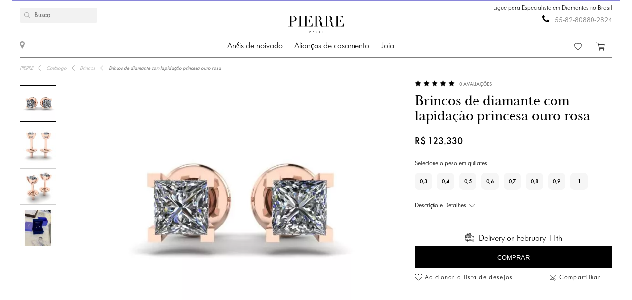

--- FILE ---
content_type: text/html; charset=utf-8
request_url: https://pierrejewellery.com.br/katalog/earrings/princess-cut-diamond-stud-earrings-1012r
body_size: 13485
content:
<!DOCTYPE html>
<html dir="ltr" lang="pt-BR">
<!--<![endif]-->
<head>
<meta charset="UTF-8" />
<meta name="viewport" content="width=device-width, initial-scale=1"/>
<meta http-equiv="X-UA-Compatible" content="IE=edge"/>
<meta name='wmail-verification' content='ecd4e3496110b4ecbb985aba3ff7d8c3'/>
<meta name="copyright" content="&copy; 2026 PIERRE" />

<link rel="alternate" href="https://pierrejewellery.com.br/katalog/earrings/princess-cut-diamond-stud-earrings-1012r" hreflang="x-default"/>


<meta name="robots" content="index, follow"/>
<meta name="yandex" content="index, follow"/>
<meta itemprop="url" content="https://pierrejewellery.com.br/katalog/earrings/princess-cut-diamond-stud-earrings-1012r">
<meta itemprop="image" content="https://pierrejewellery.com.br/image/cachewebp/catalog/002-EARRINGS/1012/1012R-550x550.webp">
<meta name="robots" content="noyaca">
<meta property="TWITTER:CARD" content="summary_large_image"/>
<meta property="TWITTER:DESCRIPTION" content="Brincos de diamante com lapidação princesa ouro rosa"/>
<meta property="TWITTER:IMAGE" content="https://pierrejewellery.com.br/image/cachewebp/catalog/002-EARRINGS/1012/1012R-550x550.webp" />

<title>Brincos de diamante com lapidação princesa ouro rosa | Modelo 1012R | PIERRE Jóias</title>
<base href="https://pierrejewellery.com.br/" />
<meta name="description" content="O design bonito e elegante de joias feitas em ouro 18K é uma moldura lindamente clássica para sua escolha de diamante central. Ver detalhes Modelo #1012R Brincos de diamante com corte princesa em ouro rosa. Encomende online com entrega gratuita e garantia ilimitada. Gravura a laser gratuita. Serviço gratuito de limpeza e polimento a cada 6 meses. Peça um conselho gratuito ao Especialista em Diamantes da PIERRE."/>
<meta name="keywords" content="Brincos diamante lapidação princesa ouro rosa 1012R"/>


<meta property="og:type" content="website" />
<meta property="og:locale" content="pt-BR"/>
<meta property="og:title" content="PIERRE"/>
<meta property="og:description" content="Brincos de diamante com lapidação princesa ouro rosa"/>
<meta property="og:url" content="https://pierrejewellery.com.br/katalog/earrings/princess-cut-diamond-stud-earrings-1012r"/>
<meta property="og:image" content="https://pierrejewellery.com.br/image/cachewebp/catalog/002-EARRINGS/1012/1012R-550x550.webp" />
<meta property="og:site_name" content="pierrejewellery.com.br"/>

<!-- for better score google pagespeed -->


<link rel="stylesheet" type="text/css" media="all" href="/catalog/view/theme/pierre/stylesheet/style.css?v=2.6"/>
<link rel="stylesheet" type="text/css" href="/catalog/view/theme/pierre/stylesheet/fonts.css?v=1.1"/>
<link rel="stylesheet" href="https://maxcdn.bootstrapcdn.com/font-awesome/4.5.0/css/font-awesome.min.css"/>

<!--
<script src="https://code.jquery.com/jquery.min.js"/></script>
-->

<script src="/catalog/view/javascript/jquery/jquery-2.1.1.min.js"></script>

<script>
let text_serg = {"text_goto_cart":"Ir para o carrinho","text_goto_wishlist":"Ir para lista de desejos","text_in_map":"PIERRE Jewellery","text_call":"Ligue para Especialista em Diamantes no Brasil","text_logo_alt":"PIERRE - An\u00e9is de noivado com diamantes, alian\u00e7as de casamento, joias com diamantes. Loja Online no Brasil","text_our_phone":"ligue para n\u00f3s"};

</script>

<script src="/catalog/view/javascript/common.js?v=1.2" ></script>
<script src="/catalog/view/javascript/jquery.bxslider.js"></script>
<script src="/catalog/view/javascript/jquery/smooth-scrollbar/smooth-scrollbar.js"></script>
<!--
<script src="//www.youtube.com/player_api"></script>
-->
<script src="/catalog/view/javascript/selectbox.js"></script>
<script async src="/catalog/view/javascript/fancybox/jquery.fancybox.min.js"></script>
<link href='/catalog/view/theme/pierre/stylesheet/re.css?v=104' rel='stylesheet' type='text/css' />


<link href='/catalog/view/javascript/jquery/confirm/jquery-confirm.min.css' rel='stylesheet' type='text/css' />
<script src="/catalog/view/javascript/jquery/confirm/jquery-confirm.min.js"></script>

<link href='/catalog/view/javascript/fancybox/jquery.fancybox.min.css' rel='stylesheet' type='text/css' />
<script src="/catalog/view/javascript/scripts.js?v=1.5"></script>
<script src="/catalog/view/theme/pierre/stylesheet/get_col_day_add.js"></script>

<link rel="preload" href="/catalog/view/theme/pierre/fonts/Baskerville_Display_PT_Display.woff" as="font" type="font/woff" crossorigin />
<link rel="preload" href="/catalog/view/theme/pierre/fonts/Baskerville_Display_PT_Display_Bold.woff" as="font" type="font/woff" crossorigin />
<link rel="preload" href="/catalog/view/theme/pierre/fonts/FuturaFuturisLightC.woff" as="font" type="font/woff" crossorigin />
<link rel="preload" href="/catalog/view/theme/pierre/fonts/futurafuturisc.woff" as="font" type="font/woff" crossorigin />
<link rel="preload" href="/catalog/view/theme/pierre/fonts/Baskerville_Display_PT_Display.ttf" as="font" type="font/ttf" crossorigin />
<link rel="preload" href="/catalog/view/theme/pierre/fonts/Baskerville_Display_PT_Display_Bold.ttf" as="font" type="font/ttf" crossorigin />
<link rel="preload" href="/catalog/view/theme/pierre/fonts/FuturaFuturisLightC.ttf" as="font" type="font/ttf" crossorigin />
<link rel="preload" href="/catalog/view/theme/pierre/fonts/futurafuturisc.ttf" as="font" type="font/ttf" crossorigin />
<link rel="preload" href="/catalog/view/theme/pierre/fonts/Baskerville_Display_PT_Display.svg" as="font" type="image/svg+xml" crossorigin />
<link rel="preload" href="/catalog/view/theme/pierre/fonts/Baskerville_Display_PT_Display_Bold.svg" as="font" type="image/svg+xml" crossorigin />
<link rel="preload" href="/catalog/view/theme/pierre/fonts/FuturaFuturisLightC.ttf" as="font" type="font/ttf" crossorigin />
<link rel="preload" href="/catalog/view/theme/pierre/fonts/futurafuturisc.ttf" as="font" type="font/ttf" crossorigin />



<link href="catalog/view/javascript/progroman/progroman.citymanager.css?v=8.2-0" type="text/css" rel="stylesheet" media="screen"/>
<link href="catalog/view/javascript/jquery/magnific/magnific-popup.css" type="text/css" rel="stylesheet" media="screen"/>
<link href="catalog/view/javascript/jquery/datetimepicker/bootstrap-datetimepicker.min.css" type="text/css" rel="stylesheet" media="screen"/>
<link href="catalog/view/javascript/s_testimonial/sm_testimonial.css" type="text/css" rel="stylesheet" media="screen"/>
<link href="catalog/view/javascript/s_testimonial/owl-carousel/owl.carousel.css" type="text/css" rel="stylesheet" media="screen"/>
<script src="catalog/view/javascript/progroman/jquery.progroman.autocomplete.js?v=8.2-0" ></script>
<script src="catalog/view/javascript/progroman/jquery.progroman.citymanager.js?v=8.2-0" ></script>
<script src="catalog/view/javascript/jquery/magnific/jquery.magnific-popup.min.js" ></script>
<script src="catalog/view/javascript/jquery/datetimepicker/moment/moment.min.js" ></script>
<script src="catalog/view/javascript/jquery/datetimepicker/moment/moment-with-locales.min.js" ></script>
<script src="catalog/view/javascript/jquery/datetimepicker/bootstrap-datetimepicker.min.js" ></script>
<script src="catalog/view/javascript/s_testimonial/owl-carousel/owl.carousel.min.js" ></script>
<script src="catalog/controller/extension/analytics/gae.js" ></script>
<link href="https://pierrejewellery.com.br/katalog/earrings/princess-cut-diamond-stud-earrings-1012r" rel="canonical"/>
<link href="https://pierrejewellery.com.br/image/catalog/banners/favicon.png" rel="icon"/>



<script type="application/ld+json">
	{
    "@context": "http://schema.org/",
    "@type": "Product",
    "name": "Brincos de diamante com lapidação princesa ouro rosa",
    "image": "https://pierrejewellery.com.br/image/cachewebp/catalog/002-EARRINGS/1012/1012R-550x550.webp",
    "sku": "1012R",
    "description": "O design bonito e elegante de joias feitas em ouro 18K é uma moldura lindamente clássica para sua escolha de diamante central. Ver detalhes Modelo #1012R Brincos de diamante com corte princesa em ouro rosa. Encomende online com entrega gratuita e garantia ilimitada. Gravura a laser gratuita. Serviço gratuito de limpeza e polimento a cada 6 meses. Peça um conselho gratuito ao Especialista em Diamantes da PIERRE.",
    "aggregateRating": {
        "@type": "AggregateRating",
        "ratingValue": "4.98",
        "ratingCount": "0"
    },
    "brand": {
        "@type": "Brand",
        "name": "PIERRE"
    },
    "offers": {
        "@type": "Offer",
        "priceCurrency": "BRL",
        "url": "https://pierrejewellery.com.br/katalog/earrings/princess-cut-diamond-stud-earrings-1012r",
        "price": "123330",
        "priceValidUntil": "2026-02-17",
        "availability": "https://schema.org/InStock",
        "itemCondition": "https://schema.org/NewCondition",
        "hasMerchantReturnPolicy": {
            "@type": "MerchantReturnPolicy",
            "returnPolicyCategory": "https://schema.org/MerchantReturnFiniteReturnWindow",
            "returnMethod": "https://schema.org/ReturnByMail",
            "returnFees": "https://schema.org/FreeReturn",
            "merchantReturnDays": "30",
            "refundType": "FullRefund",
            "inStoreReturnsOffered": "True",
            "applicableCountry": "SG"
        },
        "shippingDetails": {
            "@context": "http://schema.org/",
            "@type": "OfferShippingDetails",
            "deliveryTime": {
                "@type": "ShippingDeliveryTime",
                "businessDays": {
                    "@type": "OpeningHoursSpecification",
                    "dayOfWeek": [
                        "https://schema.org/Monday",
                        "https://schema.org/Tuesday",
                        "https://schema.org/Wednesday",
                        "https://schema.org/Thursday",
                        "https://schema.org/Friday"
                    ]
                },
                "cutoffTime": "12:00:15Z",
                "handlingTime": {
                    "@type": "QuantitativeValue",
                    "minValue": 1,
                    "maxValue": 30,
                    "unitCode": "d"
                },
                "transitTime": {
                    "@type": "QuantitativeValue",
                    "minValue": 1,
                    "maxValue": 30,
                    "unitCode": "d"
                }
            },
            "shippingRate": {
                "@type": "MonetaryAmount",
                "value": "0",
                "currency": "BRL"
            },
            "shippingDestination": {
                "@type": "DefinedRegion",
                "addressCountry": "SG"
            }
        }
    }
}
</script>
<script type="application/ld+json">
	{
    "@context": "http://schema.org/",
    "@type": "Organization",
    "name": "PIERRE Jewellery",
    "alternateName": "",
    "url": "https://pierrejewellery.com.br/",
    "logo": "/catalog/view/theme/pierre/images/logo_PIERRE_2.svg",
    "contactPoint": {
        "@type": "ContactPoint",
        "telephone": "+55-82-80880-2824",
        "contactType": "customer service",
        "areaServed": "BR",
        "availableLanguage": [
            "Portugese"
        ],
        "contactOption": "TollFree"
    },
    "sameAs": [
        "https://www.instagram.com/pierre.jewellery/",
        "https://www.facebook.com/pierrejewellery/",
        "https://www.youtube.com/@pierrejewellery"
    ]
}
</script>






<!-- Google tag (gtag.js) -->
<script async src=""https://www.googletagmanager.com/gtag/js?id=G-7EYWX3RREB""></script>
<script>
  window.dataLayer = window.dataLayer || [];
  function gtag(){dataLayer.push(arguments);}
  gtag('js', new Date());

  gtag('config', 'G-7EYWX3RREB');
</script>
<header>
    <div class="container">
        <a href="/" class="logo">
        <img alt="PIERRE - Anéis de noivado com diamantes, alianças de casamento, joias com diamantes. Loja Online no Brasil" src="/catalog/view/theme/pierre/images/pierre-paris-logo.svg" style="width: 162px; height: 67px;"/>
    </a>
	
	 <nav class="mainmenu">
 	<div class="navbar navbar-expand-lg navbar-light">
		<div class="navbar-header">
		  <button type="button" class="navbar-toggle collapsed" data-toggle="collapse" data-target="#bs-megamenu">
		  	<i class="fa fa-bars"></i>
		  </button>
		</div>
		<div class="collapse navbar-collapse">
			<ul class="nav navbar-nav megamenu"><li class="parent dropdown " ><a class="dropdown-toggle" href="https://pierrejewellery.com.br/katalog/engagement-rings"><span class="menu-title">Anéis de noivado</span><b class="caret"></b></a><div class="dropdown-menu level1"  ><div class="dropdown-menu-inner"><ul><li class="parent dropdown-submenu " ><a class="dropdown-toggle1" data-toggle="dropdown" href="https://pierrejewellery.com.br/katalog/engagement-rings"><span class="menu-title">COMPRE POR FORMA</span><b class="caret"></b></a><div class="dropdown-menu level2"  style="width:12px" ><div class="dropdown-menu-inner"><ul><li class=" " ><a href="/katalog/engagement-rings/princess-engagement-rings"><span class="menu-icon" style="background:url('https://pierrejewellery.com.br/image/catalog/1_shape/Princessldpi.png') no-repeat;"><span class="menu-title">Princesa (Quadrado)</span></span></a></li><li class=" " ><a href="/katalog/engagement-rings/oval-engagement-rings"><span class="menu-icon" style="background:url('https://pierrejewellery.com.br/image/catalog/1_shape/ovalldpi.png') no-repeat;"><span class="menu-title">Oval</span></span></a></li><li class=" " ><a href="katalog/engagement-rings/round-engagement-rings"><span class="menu-icon" style="background:url('https://pierrejewellery.com.br/image/catalog/1_shape/kruglyildpi.png') no-repeat;"><span class="menu-title">Redondo</span></span></a></li><li class=" " ><a href="/katalog/engagement-rings/emerald-engagement-rings"><span class="menu-icon" style="background:url('https://pierrejewellery.com.br/image/catalog/1_shape/iumrudnayaldpi.png') no-repeat;"><span class="menu-title">Esmeralda</span></span></a></li><li class=" " ><a href="/katalog/engagement-rings/heart-engagement-rings"><span class="menu-icon" style="background:url('https://pierrejewellery.com.br/image/catalog/1_shape/serdceldpi.png') no-repeat;"><span class="menu-title">Coração</span></span></a></li><li class=" " ><a href="/katalog/engagement-rings/pear-engagement-rings"><span class="menu-icon" style="background:url('https://pierrejewellery.com.br/image/catalog/1_shape/kapyaldpi.png') no-repeat;"><span class="menu-title">Pêra (gota)</span></span></a></li><li class=" " ><a href="/katalog/engagement-rings/marquise-engagement-rings"><span class="menu-icon" style="background:url('https://pierrejewellery.com.br/image/catalog/1_shape/markizldpi.png') no-repeat;"><span class="menu-title">Marquesa</span></span></a></li><li class=" " ><a href="/katalog/engagement-rings/cushion-engagement-rings"><span class="menu-icon" style="background:url('https://pierrejewellery.com.br/image/catalog/1_shape/kushonldpi.png') no-repeat;"><span class="menu-title">Almofada</span></span></a></li></ul></div></div></li><li class="parent dropdown-submenu " ><a class="dropdown-toggle1" data-toggle="dropdown" href="https://pierrejewellery.com.br/katalog/engagement-rings"><span class="menu-title">COMPRAR POR METAL</span><b class="caret"></b></a><div class="dropdown-menu level2"  style="width:12px" ><div class="dropdown-menu-inner"><ul><li class=" " ><a href="katalog/engagement-rings/white-gold-engagement-rings"><span class="menu-title">ouro Branco</span></a></li><li class=" " ><a href="katalog/engagement-rings/yellow-gold-diamond-engagement-rings"><span class="menu-title">Ouro amarelo</span></a></li><li class=" " ><a href="katalog/engagement-rings/rose-engagement-rings"><span class="menu-title">Rosa ouro</span></a></li><li class=" " ><a href="katalog/engagement-rings/platinum-engagement-rings"><span class="menu-title">Platina</span></a></li></ul></div></div></li><li class="parent dropdown-submenu " ><a class="dropdown-toggle1" data-toggle="dropdown" href="https://pierrejewellery.com.br/katalog/engagement-rings"><span class="menu-title">COMPRE POR ESTILO</span><b class="caret"></b></a><div class="dropdown-menu level2"  style="width:12px" ><div class="dropdown-menu-inner"><ul><li class=" " ><a href="katalog/engagement-rings/solitaire-engagement-rings"><span class="menu-title">Solitário</span></a></li><li class=" " ><a href="katalog/engagement-rings/engagement-rings-with-3-stones"><span class="menu-title">Três Pedras</span></a></li><li class=" " ><a href="katalog/engagement-rings/engagement-rings-with-side-diamonds"><span class="menu-title">Sidestone Pave</span></a></li><li class=" " ><a href="katalog/engagement-rings/1-2-carat-diamond-rings"><span class="menu-title">0,5 quilates</span></a></li><li class=" " ><a href="https://pierrejewellery.com.br/katalog/engagement-rings/1-carat-diamond-rings"><span class="menu-title">1 quilate</span></a></li></ul></div></div></li><li class="parent dropdown-submenu " ><a class="dropdown-toggle1" data-toggle="dropdown" href="https://pierrejewellery.com.br/katalog/engagement-rings"><span class="menu-title">ANÉIS DE ENGAJAMENTO SUPERIORES</span><b class="caret"></b></a><div class="dropdown-menu level2"  style="width:12px" ><div class="dropdown-menu-inner"><ul><li class=" " ><a href="katalog/engagement-rings/diamond-engagement-rings"><span class="menu-title">Anéis de noivado de diamante</span></a></li><li class=" " ><a href="katalog/engagement-rings/black-diamond-engagement-rings"><span class="menu-title">Anéis de noivado de diamante negro</span></a></li><li class=" " ><a href="katalog/engagement-rings/yellow-diamond-engagement-rings"><span class="menu-title">Anéis de noivado de diamante amarelo</span></a></li><li class=" " ><a href="katalog/engagement-rings/engagement-rings-with-sapphire"><span class="menu-title">Anéis de noivado de safira</span></a></li><li class=" " ><a href="katalog/engagement-rings/top20-engagement-rings"><span class="menu-title">Os 20 melhores anéis de noivado</span></a></li></ul></div></div></li></ul></div></div></li><li class="parent dropdown " ><a class="dropdown-toggle" href="https://pierrejewellery.com.br/katalog/wedding-rings"><span class="menu-title">Alianças de casamento</span><b class="caret"></b></a><div class="dropdown-menu level1"  ><div class="dropdown-menu-inner"><ul><li class="parent dropdown-submenu " ><a class="dropdown-toggle1" data-toggle="dropdown" href="https://pierrejewellery.com.br/katalog/wedding-rings/all-wedding"><span class="menu-title">MULHERES</span><b class="caret"></b></a><div class="dropdown-menu level2"  style="width:12px" ><div class="dropdown-menu-inner"><ul><li class=" " ><a href="https://pierrejewellery.com.br/katalog/wedding-rings/all-wedding"><span class="menu-title">Alianças de casamento femininas</span></a></li><li class=" " ><a href="katalog/wedding-rings/diamond-eternity-wedding-rings"><span class="menu-title">Eternidade</span></a></li><li class=" " ><a href="katalog/wedding-rings/anniversary-rings"><span class="menu-title">Bandas de aniversário de diamante</span></a></li><li class=" " ><a href="katalog/wedding-rings/diamond-wedding-rings"><span class="menu-title">Alianças de casamento de diamante</span></a></li><li class=" " ><a href="katalog/wedding-rings/black-diamond-wedding-ring"><span class="menu-title">Alianças de casamento de diamante negro</span></a></li><li class=" " ><a href="katalog/wedding-rings/sapphire-wedding-ring"><span class="menu-title">Alianças de casamento de safira</span></a></li><li class=" " ><a href="katalog/wedding-rings/top20-wedding-bands"><span class="menu-title">As 20 melhores alianças de casamento femininas</span></a></li></ul></div></div></li><li class="parent dropdown-submenu " ><a class="dropdown-toggle1" data-toggle="dropdown" href="https://pierrejewellery.com.br/katalog/wedding-rings/all-wedding"><span class="menu-title">MULHERES POR METAL</span><b class="caret"></b></a><div class="dropdown-menu level2"  style="width:12px" ><div class="dropdown-menu-inner"><ul><li class=" " ><a href="katalog/wedding-rings/white-gold-wedding-rings"><span class="menu-title">Ouro Branco</span></a></li><li class=" " ><a href="katalog/wedding-rings/yellow-gold-wedding-ring"><span class="menu-title">Ouro amarelo</span></a></li><li class=" " ><a href="katalog/wedding-rings/rose-gold-wedding-ring"><span class="menu-title">Rosa ouro</span></a></li><li class=" " ><a href="katalog/wedding-rings/platinum-wedding-rings"><span class="menu-title">Platina</span></a></li></ul></div></div></li><li class=" " ><a href="https://pierrejewellery.com.br/katalog/wedding-rings"><span class="menu-title">Todas as alianças</span></a></li></ul></div></div></li><li class="parent dropdown " ><a class="dropdown-toggle" href="https://pierrejewellery.com.br/katalog"><span class="menu-title">Joia</span><b class="caret"></b></a><div class="dropdown-menu level1"  ><div class="dropdown-menu-inner"><ul><li class="parent dropdown-submenu " ><a class="dropdown-toggle1" data-toggle="dropdown" href="https://pierrejewellery.com.br/katalog/earrings"><span class="menu-title">Brincos</span><b class="caret"></b></a><div class="dropdown-menu level2"  ><div class="dropdown-menu-inner"><ul><li class=" " ><a href="https://pierrejewellery.com.br/katalog/earrings/studs"><span class="menu-title">Pregos</span></a></li><li class=" " ><a href="https://pierrejewellery.com.br/katalog/earrings/hoop-earrings"><span class="menu-title">Brincos de argola</span></a></li><li class=" " ><a href="katalog/earrings/diamond-earrings"><span class="menu-title">Brincos de diamante</span></a></li><li class=" " ><a href="katalog/earrings/black-diamond-earrings"><span class="menu-title">brincos de diamante negro</span></a></li><li class=" " ><a href="https://pierrejewellery.com.br/katalog/earrings"><span class="menu-title">Compre todos os brincos &gt;</span></a></li></ul></div></div></li><li class="parent dropdown-submenu " ><a class="dropdown-toggle1" data-toggle="dropdown" href="https://pierrejewellery.com.br/katalog/rings"><span class="menu-title">argolas</span><b class="caret"></b></a><div class="dropdown-menu level2"  ><div class="dropdown-menu-inner"><ul><li class=" " ><a href="/katalog/rings/diamond-rings"><span class="menu-title">Anéis de diamante</span></a></li><li class=" " ><a href="/katalog/rings/black-diamond-rings"><span class="menu-title">Anéis de diamante negro</span></a></li><li class=" " ><a href="/katalog/rings/yellow-diamond-rings"><span class="menu-title">Anéis de diamante amarelo</span></a></li><li class=" " ><a href="katalog/rings/emerald-ring"><span class="menu-title">Anéis de esmeralda</span></a></li><li class=" " ><a href="https://pierrejewellery.com.br/katalog/rings"><span class="menu-title">Comprar todos os anéis &gt;</span></a></li></ul></div></div></li><li class="parent dropdown-submenu " ><a class="dropdown-toggle1" data-toggle="dropdown" href="https://pierrejewellery.com.br/katalog/necklaces"><span class="menu-title">COLARES</span><b class="caret"></b></a><div class="dropdown-menu level2"  ><div class="dropdown-menu-inner"><ul><li class=" " ><a href="https://pierrejewellery.com.br/index.php?route=product/category&amp;path=563"><span class="menu-title">Colares Clássicos</span></a></li><li class=" " ><a href="https://pierrejewellery.com.br/katalog/necklaces/diamond-chain-necklace"><span class="menu-title">Pingente solitário</span></a></li><li class=" " ><a href="https://pierrejewellery.com.br/katalog/necklaces"><span class="menu-title">Colares da moda</span></a></li><li class=" " ><a href="https://pierrejewellery.com.br/katalog/religion"><span class="menu-title">Amuletos</span></a></li><li class=" " ><a href="https://pierrejewellery.com.br/katalog/necklaces"><span class="menu-title">Compre todos os colares &gt;</span></a></li></ul></div></div></li><li class="parent dropdown-submenu " ><a class="dropdown-toggle1" data-toggle="dropdown" href="#"><span class="menu-title">APRESENTOU</span><b class="caret"></b></a><div class="dropdown-menu level2"  style="width:12px" ><div class="dropdown-menu-inner"><ul><li class=" " ><a href="https://pierrejewellery.com.br/katalog/new"><span class="menu-title">Mais vendidos</span></a></li><li class=" " ><a href="https://pierrejewellery.com.br/katalog/gifts"><span class="menu-title">presentes</span></a></li><li class=" " ><a href="https://pierrejewellery.com.br/katalog/gifts/hearts"><span class="menu-title">Jóias em forma de coração</span></a></li></ul></div></div></li></ul></div></div></li></ul>
		</div>
	</div>	
</nav>
<a class="burger"><span></span></a>
	    <div class="h_left">
        <a href="/contact" class="show_room"></a>
		<div class="map_popup_block_outer">
			<div class="map_popup_block">
				<span class="mpb_address">PIERRE Jewellery</span>
				<div class="mpb_map">Aceitamos Visa, Mastercard, transferência bancária, PayPal</div>
			</div>
		</div>
    </div>
		<div class="search_toggle"></div>
    <div class="h_right">
			
            <div class="h_tels">
								<span class="h_tel h_tel_title">Ligue para Especialista em Diamantes no Brasil</span>
				<span class="h_tel" id="h_tel" ><i class="fa fa-phone" aria-hidden="true" style=""></i> <a class="zphone" href="tel:+5582808802824" target="_blank">+55-82-80880-2824</a></span>
											</div>
            
		
		<div class="cart">
						<a href="https://pierrejewellery.com.br/wishlist" class="h_fav" data-wishlist-total="">
                <svg  xmlns="http://www.w3.org/2000/svg" viewBox="0 0 490.4 490.4">
                   <path d="M222.5,453.7a32.32,32.32,0,0,0,22.9,9.5,32.74,32.74,0,0,0,22.9-9.5L448,274A144.4,144.4,0,0,0,245.3,68.3,144.36,144.36,0,0,0,42.4,273.7ZM59.7,86.8a119.87,119.87,0,0,1,169.6.1l7.4,7.4a12.25,12.25,0,0,0,8.7,3.6h0a12.43,12.43,0,0,0,8.7-3.6l7.2-7.2A119.85,119.85,0,1,1,430.8,256.6L251,436.4a8.3,8.3,0,0,1-11.2,0l-180-180a119.87,119.87,0,0,1-.1-169.6Z"/>
                </svg>
                <span></span>
            </a>
		
			<a href="/cart" class="h_cart">
                <svg version="1.1" xmlns="http://www.w3.org/2000/svg" viewBox="0 0 512 512" xmlns:xlink="http://www.w3.org/1999/xlink" enable-background="new 0 0 512 512">
                  <g>
                    <g>
                      <path d="m464.5,301.1l36.5-178h-359.7l-12.5-59.2-108.4-52.9-9.4,18.7 99,47.8 50,238.8h289c0,0 28.5,17.9 17.5,40.5-4.9,7-12.5,15.6-26.1,15.6h-287.6v20.6h287.7c19.8,0 36.5-10.4 45.9-27 18.4-34.4-21.9-64.9-21.9-64.9zm-286.7-5.7l-32.3-151.6h330.5l-31.3,151.6h-266.9z"/>
                      <path d="m212.2,422.1c-21.9,0-39.6,17.6-39.6,39.4s17.7,39.4 39.6,39.4 39.6-17.6 39.6-39.4-17.7-39.4-39.6-39.4zm0,58.1c-10.4,0-18.8-8.3-18.8-18.7s8.3-18.7 18.8-18.7 18.8,8.3 18.8,18.7-8.4,18.7-18.8,18.7z"/>
                      <path d="m424.9,422.1c-21.9,0-39.6,17.6-39.6,39.4s17.7,39.5 39.6,39.5 40.7-17.6 39.6-39.4c0-21.8-17.7-39.5-39.6-39.5zm18.8,39.5c0,10.4-8.3,18.7-18.8,18.7s-18.8-8.3-18.8-18.7 8.3-18.7 18.8-18.7 19.8,8.3 18.8,18.7z"/>
                    </g>
                  </g>
                </svg>
                <span></span>
            </a>		
		</div>
		
		<div class="search">
		<div data-search="" class="h_search">
<!--<div class="hs_amp" style="width: 26px; height: 30px;position: relative;z-index: 10; "></div>-->
<input type="text" name="search" value="" placeholder="Busca" class="form-control input-lg"/>
    <button type="button" class="hs_amp btn btn-default btn-lg" style="border:none;"></button>
</div>
		</div>
		    </div>
    <div id="scroll-header-wrap">
        <div class="scroll-header">
            <a href="/" class="logo">
                <img alt="PIERRE - Anéis de noivado com diamantes, alianças de casamento, joias com diamantes. Loja Online no Brasil" src="/catalog/view/theme/pierre/images/logo_PIERRE_3.svg" style="width: 162px; height: 67px;"/>
            </a>
             <nav class="mainmenu">
 	<div class="navbar navbar-expand-lg navbar-light">
		<div class="navbar-header">
		  <button type="button" class="navbar-toggle collapsed" data-toggle="collapse" data-target="#bs-megamenu">
		  	<i class="fa fa-bars"></i>
		  </button>
		</div>
		<div class="collapse navbar-collapse">
			<ul class="nav navbar-nav megamenu"><li class="parent dropdown " ><a class="dropdown-toggle" href="https://pierrejewellery.com.br/katalog/engagement-rings"><span class="menu-title">Anéis de noivado</span><b class="caret"></b></a><div class="dropdown-menu level1"  ><div class="dropdown-menu-inner"><ul><li class="parent dropdown-submenu " ><a class="dropdown-toggle1" data-toggle="dropdown" href="https://pierrejewellery.com.br/katalog/engagement-rings"><span class="menu-title">COMPRE POR FORMA</span><b class="caret"></b></a><div class="dropdown-menu level2"  style="width:12px" ><div class="dropdown-menu-inner"><ul><li class=" " ><a href="/katalog/engagement-rings/princess-engagement-rings"><span class="menu-icon" style="background:url('https://pierrejewellery.com.br/image/catalog/1_shape/Princessldpi.png') no-repeat;"><span class="menu-title">Princesa (Quadrado)</span></span></a></li><li class=" " ><a href="/katalog/engagement-rings/oval-engagement-rings"><span class="menu-icon" style="background:url('https://pierrejewellery.com.br/image/catalog/1_shape/ovalldpi.png') no-repeat;"><span class="menu-title">Oval</span></span></a></li><li class=" " ><a href="katalog/engagement-rings/round-engagement-rings"><span class="menu-icon" style="background:url('https://pierrejewellery.com.br/image/catalog/1_shape/kruglyildpi.png') no-repeat;"><span class="menu-title">Redondo</span></span></a></li><li class=" " ><a href="/katalog/engagement-rings/emerald-engagement-rings"><span class="menu-icon" style="background:url('https://pierrejewellery.com.br/image/catalog/1_shape/iumrudnayaldpi.png') no-repeat;"><span class="menu-title">Esmeralda</span></span></a></li><li class=" " ><a href="/katalog/engagement-rings/heart-engagement-rings"><span class="menu-icon" style="background:url('https://pierrejewellery.com.br/image/catalog/1_shape/serdceldpi.png') no-repeat;"><span class="menu-title">Coração</span></span></a></li><li class=" " ><a href="/katalog/engagement-rings/pear-engagement-rings"><span class="menu-icon" style="background:url('https://pierrejewellery.com.br/image/catalog/1_shape/kapyaldpi.png') no-repeat;"><span class="menu-title">Pêra (gota)</span></span></a></li><li class=" " ><a href="/katalog/engagement-rings/marquise-engagement-rings"><span class="menu-icon" style="background:url('https://pierrejewellery.com.br/image/catalog/1_shape/markizldpi.png') no-repeat;"><span class="menu-title">Marquesa</span></span></a></li><li class=" " ><a href="/katalog/engagement-rings/cushion-engagement-rings"><span class="menu-icon" style="background:url('https://pierrejewellery.com.br/image/catalog/1_shape/kushonldpi.png') no-repeat;"><span class="menu-title">Almofada</span></span></a></li></ul></div></div></li><li class="parent dropdown-submenu " ><a class="dropdown-toggle1" data-toggle="dropdown" href="https://pierrejewellery.com.br/katalog/engagement-rings"><span class="menu-title">COMPRAR POR METAL</span><b class="caret"></b></a><div class="dropdown-menu level2"  style="width:12px" ><div class="dropdown-menu-inner"><ul><li class=" " ><a href="katalog/engagement-rings/white-gold-engagement-rings"><span class="menu-title">ouro Branco</span></a></li><li class=" " ><a href="katalog/engagement-rings/yellow-gold-diamond-engagement-rings"><span class="menu-title">Ouro amarelo</span></a></li><li class=" " ><a href="katalog/engagement-rings/rose-engagement-rings"><span class="menu-title">Rosa ouro</span></a></li><li class=" " ><a href="katalog/engagement-rings/platinum-engagement-rings"><span class="menu-title">Platina</span></a></li></ul></div></div></li><li class="parent dropdown-submenu " ><a class="dropdown-toggle1" data-toggle="dropdown" href="https://pierrejewellery.com.br/katalog/engagement-rings"><span class="menu-title">COMPRE POR ESTILO</span><b class="caret"></b></a><div class="dropdown-menu level2"  style="width:12px" ><div class="dropdown-menu-inner"><ul><li class=" " ><a href="katalog/engagement-rings/solitaire-engagement-rings"><span class="menu-title">Solitário</span></a></li><li class=" " ><a href="katalog/engagement-rings/engagement-rings-with-3-stones"><span class="menu-title">Três Pedras</span></a></li><li class=" " ><a href="katalog/engagement-rings/engagement-rings-with-side-diamonds"><span class="menu-title">Sidestone Pave</span></a></li><li class=" " ><a href="katalog/engagement-rings/1-2-carat-diamond-rings"><span class="menu-title">0,5 quilates</span></a></li><li class=" " ><a href="https://pierrejewellery.com.br/katalog/engagement-rings/1-carat-diamond-rings"><span class="menu-title">1 quilate</span></a></li></ul></div></div></li><li class="parent dropdown-submenu " ><a class="dropdown-toggle1" data-toggle="dropdown" href="https://pierrejewellery.com.br/katalog/engagement-rings"><span class="menu-title">ANÉIS DE ENGAJAMENTO SUPERIORES</span><b class="caret"></b></a><div class="dropdown-menu level2"  style="width:12px" ><div class="dropdown-menu-inner"><ul><li class=" " ><a href="katalog/engagement-rings/diamond-engagement-rings"><span class="menu-title">Anéis de noivado de diamante</span></a></li><li class=" " ><a href="katalog/engagement-rings/black-diamond-engagement-rings"><span class="menu-title">Anéis de noivado de diamante negro</span></a></li><li class=" " ><a href="katalog/engagement-rings/yellow-diamond-engagement-rings"><span class="menu-title">Anéis de noivado de diamante amarelo</span></a></li><li class=" " ><a href="katalog/engagement-rings/engagement-rings-with-sapphire"><span class="menu-title">Anéis de noivado de safira</span></a></li><li class=" " ><a href="katalog/engagement-rings/top20-engagement-rings"><span class="menu-title">Os 20 melhores anéis de noivado</span></a></li></ul></div></div></li></ul></div></div></li><li class="parent dropdown " ><a class="dropdown-toggle" href="https://pierrejewellery.com.br/katalog/wedding-rings"><span class="menu-title">Alianças de casamento</span><b class="caret"></b></a><div class="dropdown-menu level1"  ><div class="dropdown-menu-inner"><ul><li class="parent dropdown-submenu " ><a class="dropdown-toggle1" data-toggle="dropdown" href="https://pierrejewellery.com.br/katalog/wedding-rings/all-wedding"><span class="menu-title">MULHERES</span><b class="caret"></b></a><div class="dropdown-menu level2"  style="width:12px" ><div class="dropdown-menu-inner"><ul><li class=" " ><a href="https://pierrejewellery.com.br/katalog/wedding-rings/all-wedding"><span class="menu-title">Alianças de casamento femininas</span></a></li><li class=" " ><a href="katalog/wedding-rings/diamond-eternity-wedding-rings"><span class="menu-title">Eternidade</span></a></li><li class=" " ><a href="katalog/wedding-rings/anniversary-rings"><span class="menu-title">Bandas de aniversário de diamante</span></a></li><li class=" " ><a href="katalog/wedding-rings/diamond-wedding-rings"><span class="menu-title">Alianças de casamento de diamante</span></a></li><li class=" " ><a href="katalog/wedding-rings/black-diamond-wedding-ring"><span class="menu-title">Alianças de casamento de diamante negro</span></a></li><li class=" " ><a href="katalog/wedding-rings/sapphire-wedding-ring"><span class="menu-title">Alianças de casamento de safira</span></a></li><li class=" " ><a href="katalog/wedding-rings/top20-wedding-bands"><span class="menu-title">As 20 melhores alianças de casamento femininas</span></a></li></ul></div></div></li><li class="parent dropdown-submenu " ><a class="dropdown-toggle1" data-toggle="dropdown" href="https://pierrejewellery.com.br/katalog/wedding-rings/all-wedding"><span class="menu-title">MULHERES POR METAL</span><b class="caret"></b></a><div class="dropdown-menu level2"  style="width:12px" ><div class="dropdown-menu-inner"><ul><li class=" " ><a href="katalog/wedding-rings/white-gold-wedding-rings"><span class="menu-title">Ouro Branco</span></a></li><li class=" " ><a href="katalog/wedding-rings/yellow-gold-wedding-ring"><span class="menu-title">Ouro amarelo</span></a></li><li class=" " ><a href="katalog/wedding-rings/rose-gold-wedding-ring"><span class="menu-title">Rosa ouro</span></a></li><li class=" " ><a href="katalog/wedding-rings/platinum-wedding-rings"><span class="menu-title">Platina</span></a></li></ul></div></div></li><li class=" " ><a href="https://pierrejewellery.com.br/katalog/wedding-rings"><span class="menu-title">Todas as alianças</span></a></li></ul></div></div></li><li class="parent dropdown " ><a class="dropdown-toggle" href="https://pierrejewellery.com.br/katalog"><span class="menu-title">Joia</span><b class="caret"></b></a><div class="dropdown-menu level1"  ><div class="dropdown-menu-inner"><ul><li class="parent dropdown-submenu " ><a class="dropdown-toggle1" data-toggle="dropdown" href="https://pierrejewellery.com.br/katalog/earrings"><span class="menu-title">Brincos</span><b class="caret"></b></a><div class="dropdown-menu level2"  ><div class="dropdown-menu-inner"><ul><li class=" " ><a href="https://pierrejewellery.com.br/katalog/earrings/studs"><span class="menu-title">Pregos</span></a></li><li class=" " ><a href="https://pierrejewellery.com.br/katalog/earrings/hoop-earrings"><span class="menu-title">Brincos de argola</span></a></li><li class=" " ><a href="katalog/earrings/diamond-earrings"><span class="menu-title">Brincos de diamante</span></a></li><li class=" " ><a href="katalog/earrings/black-diamond-earrings"><span class="menu-title">brincos de diamante negro</span></a></li><li class=" " ><a href="https://pierrejewellery.com.br/katalog/earrings"><span class="menu-title">Compre todos os brincos &gt;</span></a></li></ul></div></div></li><li class="parent dropdown-submenu " ><a class="dropdown-toggle1" data-toggle="dropdown" href="https://pierrejewellery.com.br/katalog/rings"><span class="menu-title">argolas</span><b class="caret"></b></a><div class="dropdown-menu level2"  ><div class="dropdown-menu-inner"><ul><li class=" " ><a href="/katalog/rings/diamond-rings"><span class="menu-title">Anéis de diamante</span></a></li><li class=" " ><a href="/katalog/rings/black-diamond-rings"><span class="menu-title">Anéis de diamante negro</span></a></li><li class=" " ><a href="/katalog/rings/yellow-diamond-rings"><span class="menu-title">Anéis de diamante amarelo</span></a></li><li class=" " ><a href="katalog/rings/emerald-ring"><span class="menu-title">Anéis de esmeralda</span></a></li><li class=" " ><a href="https://pierrejewellery.com.br/katalog/rings"><span class="menu-title">Comprar todos os anéis &gt;</span></a></li></ul></div></div></li><li class="parent dropdown-submenu " ><a class="dropdown-toggle1" data-toggle="dropdown" href="https://pierrejewellery.com.br/katalog/necklaces"><span class="menu-title">COLARES</span><b class="caret"></b></a><div class="dropdown-menu level2"  ><div class="dropdown-menu-inner"><ul><li class=" " ><a href="https://pierrejewellery.com.br/index.php?route=product/category&amp;path=563"><span class="menu-title">Colares Clássicos</span></a></li><li class=" " ><a href="https://pierrejewellery.com.br/katalog/necklaces/diamond-chain-necklace"><span class="menu-title">Pingente solitário</span></a></li><li class=" " ><a href="https://pierrejewellery.com.br/katalog/necklaces"><span class="menu-title">Colares da moda</span></a></li><li class=" " ><a href="https://pierrejewellery.com.br/katalog/religion"><span class="menu-title">Amuletos</span></a></li><li class=" " ><a href="https://pierrejewellery.com.br/katalog/necklaces"><span class="menu-title">Compre todos os colares &gt;</span></a></li></ul></div></div></li><li class="parent dropdown-submenu " ><a class="dropdown-toggle1" data-toggle="dropdown" href="#"><span class="menu-title">APRESENTOU</span><b class="caret"></b></a><div class="dropdown-menu level2"  style="width:12px" ><div class="dropdown-menu-inner"><ul><li class=" " ><a href="https://pierrejewellery.com.br/katalog/new"><span class="menu-title">Mais vendidos</span></a></li><li class=" " ><a href="https://pierrejewellery.com.br/katalog/gifts"><span class="menu-title">presentes</span></a></li><li class=" " ><a href="https://pierrejewellery.com.br/katalog/gifts/hearts"><span class="menu-title">Jóias em forma de coração</span></a></li></ul></div></div></li></ul></div></div></li></ul>
		</div>
	</div>	
</nav>
<a class="burger"><span></span></a>
            <div class="h_left">
                <a href="/contact" class="show_room"></a>
                <div class="map_popup_block_outer map_popup_block_outer-2">
                    <div class="map_popup_block">
                        <span class="mpb_address">PIERRE Jewellery</span>
                        <div class="mpb_map">Aceitamos Visa, Mastercard, transferência bancária, PayPal</div>
                    </div>
                </div>
            </div>
                <div class="search_toggle"></div>
            <div class="h_right">
                    
                    <div class="h_tels">
                        <a class="h_tel" href="tel:+5582808802824" target="_blank"><i class="fa fa-phone" aria-hidden="true" style=""></i> +55-82-80880-2824</a>
                                            </div>
                    
            				<div class="cart">
                    <a href="https://pierrejewellery.com.br/wishlist" class="h_fav" data-wishlist-total="">
                        <svg  xmlns="http://www.w3.org/2000/svg" viewBox="0 0 490.4 490.4">
                           <path d="M222.5,453.7a32.32,32.32,0,0,0,22.9,9.5,32.74,32.74,0,0,0,22.9-9.5L448,274A144.4,144.4,0,0,0,245.3,68.3,144.36,144.36,0,0,0,42.4,273.7ZM59.7,86.8a119.87,119.87,0,0,1,169.6.1l7.4,7.4a12.25,12.25,0,0,0,8.7,3.6h0a12.43,12.43,0,0,0,8.7-3.6l7.2-7.2A119.85,119.85,0,1,1,430.8,256.6L251,436.4a8.3,8.3,0,0,1-11.2,0l-180-180a119.87,119.87,0,0,1-.1-169.6Z"/>
                        </svg>
                        <span></span>
                    </a>
                    <a href="/cart" class="h_cart">
                        

                        <svg version="1.1" xmlns="http://www.w3.org/2000/svg" viewBox="0 0 512 512" xmlns:xlink="http://www.w3.org/1999/xlink" enable-background="new 0 0 512 512">
                          <g>
                            <g>
                              <path d="m464.5,301.1l36.5-178h-359.7l-12.5-59.2-108.4-52.9-9.4,18.7 99,47.8 50,238.8h289c0,0 28.5,17.9 17.5,40.5-4.9,7-12.5,15.6-26.1,15.6h-287.6v20.6h287.7c19.8,0 36.5-10.4 45.9-27 18.4-34.4-21.9-64.9-21.9-64.9zm-286.7-5.7l-32.3-151.6h330.5l-31.3,151.6h-266.9z"/>
                              <path d="m212.2,422.1c-21.9,0-39.6,17.6-39.6,39.4s17.7,39.4 39.6,39.4 39.6-17.6 39.6-39.4-17.7-39.4-39.6-39.4zm0,58.1c-10.4,0-18.8-8.3-18.8-18.7s8.3-18.7 18.8-18.7 18.8,8.3 18.8,18.7-8.4,18.7-18.8,18.7z"/>
                              <path d="m424.9,422.1c-21.9,0-39.6,17.6-39.6,39.4s17.7,39.5 39.6,39.5 40.7-17.6 39.6-39.4c0-21.8-17.7-39.5-39.6-39.5zm18.8,39.5c0,10.4-8.3,18.7-18.8,18.7s-18.8-8.3-18.8-18.7 8.3-18.7 18.8-18.7 19.8,8.3 18.8,18.7z"/>
                            </g>
                          </g>
                        </svg>
                        <span></span>
                    </a> 
                </div>
                <div class="search">
                <div data-search="" class="h_search">
<!--<div class="hs_amp" style="width: 26px; height: 30px;position: relative;z-index: 10; "></div>-->
<input type="text" name="search" value="" placeholder="Busca" class="form-control input-lg"/>
    <button type="button" class="hs_amp btn btn-default btn-lg" style="border:none;"></button>
</div>
                </div>
                            </div>
        </div>
    </div>
    </div>

    
	<div style="display: none" itemscope itemtype="http://schema.org/JewelryStore">
		<span itemprop="openingHours">every day from 11:00 to 21:00 by prior appointment</span>
		<span itemprop="name">PIERRE Jewellery</span>
		<a itemprop="url" href="https://pierrejewellery.com.br/katalog/earrings/princess-cut-diamond-stud-earrings-1012r">pierrejewellery.com.br</a>
		<img itemprop="image" alt="logo" src="/catalog/view/theme/pierre/images/pierre-paris-logo.svg"/>
		<span itemprop="brand">PIERRE</span>
		<span itemprop="priceRange" content="$$$"></span>
		<span itemprop="address">Av. Brg. Faria Lima, 2.232
Jardim Paulistano
São Paulo</span>
				<span itemprop="geo" itemscope itemtype="http://schema.org/GeoCoordinates">
			<meta itemprop="latitude" content="-23.7066857"/>			<meta itemprop="longitude" content="-46.5526626"/>		</span>
							<a itemprop="telephone" content="+5582808802824" class="telo1" href="tel:+5582808802824">+55-82-80880-2824</a>
			
		
		<a href="mailto:sales@pierre.paris">
			<span itemprop="email">sales@pierre.paris</span>
		</a>
	</div>


</header>

<script>
    var recalc_cart = '0';
    var calculation_type = 'none';
    var calculation_mode = 'none';
</script>
    <div class="initial-params">
        <input class="product-select" type="hidden" name="product_id" value="6976" />
        <input class="product-select" type="hidden" name="quantity" value="1" id="input-quantity" />
        <input class="product-select" type="hidden" name="option[18]" value="" />
        
                    <input class="product-select" type="hidden" name="option[43793]" value="" />
                    <input class="product-select" type="hidden" name="option[43788]" value="" />
                    <input class="product-select" type="hidden" name="option[43790]" value="" />
                    <input class="product-select" type="hidden" name="option[43791]" value="" />
                    <input class="product-select" type="hidden" name="option[43801]" value="" />
                    <input class="product-select" type="hidden" name="option[43792]" value="" />
                    <input class="product-select" type="hidden" name="option[43789]" value="" />
                    <input class="product-select" type="hidden" name="option[43796]" value="" />
                    <input class="product-select" type="hidden" name="option[43794]" value="" />
                    <input class="product-select" type="hidden" name="option[43787]" value="" />
                    <input class="product-select" type="hidden" name="option[43800]" value="" />
                    <input class="product-select" type="hidden" name="option[43795]" value="" />
                    <input class="product-select" type="hidden" name="option[43797]" value="" />
                    <input class="product-select" type="hidden" name="option[43798]" value="" />
                    <input class="product-select" type="hidden" name="option[43799]" value="" />
         
    </div>
    
    <span class="g_head_m">
                <div class="product-model">1012R</div>
        Brincos de diamante com lapidação princesa ouro rosa
    </span>
    <div class="content">
	    <ul class="nav new-product-template-breadcrumb" itemscope itemtype="https://schema.org/BreadcrumbList">
                    <li itemprop="itemListElement" itemscope itemtype="https://schema.org/ListItem">
            <a href="https://pierrejewellery.com.br/" itemprop="item">
                <span itemprop="name">PIERRE</span>
            </a>
            <meta itemprop="position" content="1" />
        </li>
                            <li itemprop="itemListElement" itemscope itemtype="https://schema.org/ListItem">
            <a href="https://pierrejewellery.com.br/katalog" itemprop="item">
                <span itemprop="name">Catálogo</span>
            </a>
            <meta itemprop="position" content="2" />
        </li>
                            <li itemprop="itemListElement" itemscope itemtype="https://schema.org/ListItem">
            <a href="https://pierrejewellery.com.br/katalog/earrings" itemprop="item">
                <span itemprop="name">Brincos</span>
            </a>
            <meta itemprop="position" content="3" />
        </li>
                            <li itemprop="itemListElement" itemscope itemtype="https://schema.org/ListItem">
            <span content="https://pierrejewellery.com.br/katalog/earrings/princess-cut-diamond-stud-earrings-1012r" itemprop="item">
                <span itemprop="name">Brincos de diamante com lapidação princesa ouro rosa</span>
            </span>
            <meta itemprop="position" content="4" />
        </li>
            </ul>		
        <div class="product-line">
            <div class="container">
                <div class="product-line-inner">
                        <div class="product-line-container">
                            <div class="product-line-good">Brincos de diamante com lapidação princesa ouro rosa</div>
                            <span class="gr_total">R$ 123.330</span>
							<div class="ocpoc-product-btn" onclick="ocpoc_popup('1012');"><button data-cart-add="button-cart"  class="btn-black" >
                                <span>Adicionar ao carrinho</span>&nbsp;&nbsp;<span class="display_mobile_inline_block">R$ 123.330</span>
                            <svg width="15" height="15" viewBox="0 0 15 15" xmlns="http://www.w3.org/2000/svg"><path stroke="none" d="M9.58706 2.62829L8.9181 3.37158L13.5052 7.49994L8.9181 11.6283L9.58706 12.3716L15 7.49994L9.58706 2.62829Z"></path><path stroke="none" d="M14.2525 6.99994L0.252544 6.99994L0.252544 7.99994L14.2525 7.99994V6.99994Z"></path></svg>
                            </button>
                        </div>
							                        </div>
                </div>
            </div>
        </div>
		
        <div class="good new-product-template">
            <div class="g_left">
                <div class="good_slider_block">

					<!-- XD stickers start -->
										<!-- XD stickers end -->
				
   					<ul class="good_slider">
                        <li>       
                            <img src="https://pierrejewellery.com.br/image/cachewebp/catalog/002-EARRINGS/1012/1012R-550x550.webp" title="Brincos de diamante com lapidação princesa ouro rosa, Ampliar imagem 1, (id_6976)" alt="Brincos de diamante com lapidação princesa ouro rosa, Ampliar imagem 1" />
                        </li>
                                     
                        
                            <li>
                                <img src="https://pierrejewellery.com.br/image/cachewebp/catalog/002-EARRINGS/1012/1012R-1-550x550.webp" title="Brincos de diamante com lapidação princesa ouro rosa, Ampliar imagem 2, (id_6976)" alt="Brincos de diamante com lapidação princesa ouro rosa,  Ampliar imagem 2" />
                            </li>
                                                     
                            <li>
                                <img src="https://pierrejewellery.com.br/image/cachewebp/catalog/002-EARRINGS/1012/1012R-2-550x550.webp" title="Brincos de diamante com lapidação princesa ouro rosa, Ampliar imagem 3, (id_6976)" alt="Brincos de diamante com lapidação princesa ouro rosa,  Ampliar imagem 3" />
                            </li>
                                                     
                            <li>
                                <img src="https://pierrejewellery.com.br/image/cachewebp/catalog/002-EARRINGS/1012/classique-sergi-pusety-s-kvadratnymi-brilliantami-box-550x550.webp" title="Brincos de diamante com lapidação princesa ouro rosa, Ampliar imagem 4, (id_6976)" alt="Brincos de diamante com lapidação princesa ouro rosa,  Ampliar imagem 4" />
                            </li>
                                                     							
						                    </ul>
                                                            <div class="bx-pager">
                        <ul>
                                                        <li>
                                <a data-slide-index="0" href="" title="Brincos de diamante com lapidação princesa ouro rosa">
                                    <img width="96px" src="https://pierrejewellery.com.br/image/cachewebp/catalog/002-EARRINGS/1012/1012R-550x550.webp" title="Brincos de diamante com lapidação princesa ouro rosa, Imagem 1, (id_6976)" alt="Brincos de diamante com lapidação princesa ouro rosa, Imagem 1" />
                                </a>
                            </li>
                                                                                            <li> 
                                    <a data-slide-index="1" href="https://pierrejewellery.com.br/image/cachewebp/catalog/002-EARRINGS/1012/1012R-1-550x550.webp" title="Brincos de diamante com lapidação princesa ouro rosa">
                                        <img src="https://pierrejewellery.com.br/image/cache/catalog/002-EARRINGS/1012/1012R-1-96x96.jpeg" title="Brincos de diamante com lapidação princesa ouro rosa, Imagem 2, (id_6976)" alt="Brincos de diamante com lapidação princesa ouro rosa, Imagem 2" />
                                    </a> 
                                </li>
                                                                                            <li> 
                                    <a data-slide-index="2" href="https://pierrejewellery.com.br/image/cachewebp/catalog/002-EARRINGS/1012/1012R-2-550x550.webp" title="Brincos de diamante com lapidação princesa ouro rosa">
                                        <img src="https://pierrejewellery.com.br/image/cache/catalog/002-EARRINGS/1012/1012R-2-96x96.jpeg" title="Brincos de diamante com lapidação princesa ouro rosa, Imagem 3, (id_6976)" alt="Brincos de diamante com lapidação princesa ouro rosa, Imagem 3" />
                                    </a> 
                                </li>
                                                                                            <li> 
                                    <a data-slide-index="3" href="https://pierrejewellery.com.br/image/cachewebp/catalog/002-EARRINGS/1012/classique-sergi-pusety-s-kvadratnymi-brilliantami-box-550x550.webp" title="Brincos de diamante com lapidação princesa ouro rosa">
                                        <img src="https://pierrejewellery.com.br/image/cache/catalog/002-EARRINGS/1012/classique-sergi-pusety-s-kvadratnymi-brilliantami-box-96x96.jpg" title="Brincos de diamante com lapidação princesa ouro rosa, Imagem 4, (id_6976)" alt="Brincos de diamante com lapidação princesa ouro rosa, Imagem 4" />
                                    </a> 
                                </li>
                            							
							                        </ul>
                    </div>
                                    </div>
               
                <div class="gl_links mob" >
					
					
                    <a class="favoritve-icon " onclick="wishlist.add('6976');" title="Adicionar a lista de desejos"></a>
                </div> 
            </div>
            
			
            <div class="g_right" id="product">
            	
            		<link rel="stylesheet" href="/catalog/view/javascript/raty/jquery.raty.css"/>
				<script src="/catalog/view/javascript/raty/jquery.raty.js"/></script>
				
				<a class="product-stars" onclick="$([document.documentElement, document.body]).animate({scrollTop: ($('.reviews_good.testimonials-carousel').offset().top - 20)}, 300);">
					<div class="stars"></div>
            			<div class="text">0 Avaliações</div>
				</a>
            		
            		
            		<script>
            			$('.product-stars .stars').raty({
						score: 5,
						readOnly:      true, 
						hints:       ['1 de 5', '2 de 5', '3 de 5', '4 de 5', '5 de 5'], 
						starHalf:    '/catalog/view/javascript/raty/images/star-half.png',
						starOff:     '/catalog/view/javascript/raty/images/star-off.png',
						starOn:      '/catalog/view/javascript/raty/images/star-on.png',
						click: function(score, evt) {
						}
					});
            		</script>
            		
            	
                    <span class="gr_head product-page-h1">
						<p class="class_h1" itemprop="name">Brincos de diamante com lapidação princesa ouro rosa</p>
					</span>

                    <div class="price-and-heart">
                        <div class="gr_bot">
                            <span class="gr_total">R$ 123.330</span>
                            <input type="hidden" name="product_id" value="6976" />
                        </div>
                        
                    </div>

                    <div class="product-srok mob">
                    	<img class="svg" src="/catalog/view/theme/pierre/images/free-delivery.svg" alt="Delivery date"> Delivery on <span> February 11th</span>
                    </div>
                
                            
        <div id="calculator">        
        		
			        
				       
                    
			
					
			
			        
				
								
                    
				       
            					
                    
			
								
					
			
										        
				
												
					<span class="gr_row_head size">Selecione o peso em quilates</span>
					<div class="gr_sizes_wrap">
					<div class="gr_sizes_content">
					
					<div class="gr_sizes" data-scrollbar>    
										            
													<span name="option[43790]" data-value="0,30" value="115390" label-value="0,30" class="gr_size">0,30</span>
													<span name="option[43790]" data-value="0,40" value="115391" label-value="0,40" class="gr_size">0,40</span>
													<span name="option[43790]" data-value="0,50" value="115392" label-value="0,50" class="gr_size">0,50</span>
													<span name="option[43790]" data-value="0,60" value="115393" label-value="0,60" class="gr_size">0,60</span>
													<span name="option[43790]" data-value="0,70" value="115394" label-value="0,70" class="gr_size">0,70</span>
													<span name="option[43790]" data-value="0,80" value="115395" label-value="0,80" class="gr_size">0,80</span>
													<span name="option[43790]" data-value="0,90" value="115396" label-value="0,90" class="gr_size">0,90</span>
													<span name="option[43790]" data-value="1,00" value="115397" label-value="1,00" class="gr_size">1,00</span>
													<span name="option[43790]" data-value="1,50" value="115398" label-value="1,50" class="gr_size">1,50</span>
													<span name="option[43790]" data-value="2,00" value="115399" label-value="2,00" class="gr_size">2,00</span>
						            
						<input type="number" name="option[43790]" min="0.01" max="10.00" step="0.01" value="" class="grs_input gid colortext" placeholder="Seu tamanho" />					    
					    
					</div>
					</div>
					</div>
                  
					
                    
				       
            					
                    
			
								
					
			
										        
				
								
                    
				       
            					
                    
			
												
					<span class="gr_row_head color">Selecione a Cor do Diamante</span>
					<div class="gr_diamonds_wrap">
					<div class="gr_diamonds color">
					    <div class="grd_group" data-scrollbar>					                
															
									<div class="gr_diamond" label-value="J" name="option[43791]" value="115400" data-value="J">                
										<span name="option[43791]" value="115400" data-value="J" label-value="J">J</span>
									</div>					                        
															
									<div class="gr_diamond" label-value="I" name="option[43791]" value="115401" data-value="I">                
										<span name="option[43791]" value="115401" data-value="I" label-value="I">I</span>
									</div>					                        
															
									<div class="gr_diamond" label-value="H" name="option[43791]" value="115402" data-value="H">                
										<span name="option[43791]" value="115402" data-value="H" label-value="H">H</span>
									</div>					                        
															
									<div class="gr_diamond" label-value="G" name="option[43791]" value="115403" data-value="G">                
										<span name="option[43791]" value="115403" data-value="G" label-value="G">G</span>
									</div>					                        
															
									<div class="gr_diamond" label-value="F" name="option[43791]" value="115404" data-value="F">                
										<span name="option[43791]" value="115404" data-value="F" label-value="F">F</span>
									</div>					                        
															
									<div class="gr_diamond" label-value="E" name="option[43791]" value="115405" data-value="E">                
										<span name="option[43791]" value="115405" data-value="E" label-value="E">E</span>
									</div>					                        
															
									<div class="gr_diamond" label-value="D" name="option[43791]" value="115406" data-value="D">                
										<span name="option[43791]" value="115406" data-value="D" label-value="D">D</span>
									</div>					                        
							            					                
					        <div class="cl"></div>					       
					    </div>
					</div>
					</div>
					
					
			
										        
				
			        
				       
                    
			
					
			
			        
				
								
                    
				       
            					
                    
			
								
					
			
																			
					<span class="gr_row_head quality">Selecione a Clareza do Diamante</span>
					<div class="gr_diamonds_wrap">
					<div class="gr_diamonds quality">
						<div class="grd_group" data-scrollbar>
																
								<div class="dq_diamond" label-value="SI2" name="option[43792]" value="115407" data-value="SI2">              
									<span name="option[43792]" value="115407" data-value="SI2" label-value="SI2">SI2</span>
								</div>									
																
								<div class="dq_diamond" label-value="SI1" name="option[43792]" value="115408" data-value="SI1">              
									<span name="option[43792]" value="115408" data-value="SI1" label-value="SI1">SI1</span>
								</div>									
																
								<div class="dq_diamond" label-value="VS2" name="option[43792]" value="115409" data-value="VS2">              
									<span name="option[43792]" value="115409" data-value="VS2" label-value="VS2">VS2</span>
								</div>									
																
								<div class="dq_diamond" label-value="VS1" name="option[43792]" value="115410" data-value="VS1">              
									<span name="option[43792]" value="115410" data-value="VS1" label-value="VS1">VS1</span>
								</div>									
																
								<div class="dq_diamond" label-value="VVS2" name="option[43792]" value="115411" data-value="VVS2">              
									<span name="option[43792]" value="115411" data-value="VVS2" label-value="VVS2">VVS2</span>
								</div>									
																
								<div class="dq_diamond" label-value="VVS1" name="option[43792]" value="115412" data-value="VVS1">              
									<span name="option[43792]" value="115412" data-value="VVS1" label-value="VVS1">VVS1</span>
								</div>									
																
								<div class="dq_diamond" label-value="FL/IF" name="option[43792]" value="115413" data-value="FL/IF">              
									<span name="option[43792]" value="115413" data-value="FL/IF" label-value="FL/IF">FL/IF</span>
								</div>									
							               
							<div class="cl"></div>				      
						</div>						
					</div>
					</div>
							        
				
								
                    
				       
            					
                    
			
								
					
			
										        
				
			        
				       
                    
			
					
			
			        
				
			        
				       
                    
			
					
			
			        
				
			        
				       
                    
			
					
			
			        
				
			        
				       
                    
			
					
			
			        
				
			        
				       
                    
			
					
			
			        
				
			        
				       
                    
			
					
			
			        
				
			        
				       
                    
			
					
			
			        
				
			        
				       
                    
			
					
			
			        
				</div>

		
                <div class="all-attributes">
                	<a>Descrição e Detalhes</a>
                </div>
                               
                <div class="g_description product-attributes">
                                            <ul class="product-attributes-list">
                    												
																																																																																																		
	                            									
																																									<li>
												Estilo #:<span>1012R</span>
											</li>
																																																														<li>
												Cor:<span>F (3)</span>
											</li>
																																																														<li>
												Clareza:<span>SI1 (6) - limpa os olhos</span>
											</li>
																																																														<li>
												Certificado:<span>GIA, HRD, IGI, GLS, MSU</span>
											</li>
																																																														<li>
												Coleção:<span>PIERRE Classique</span>
											</li>
																																							
	                            									
																														<script>
												calculation_mode = '14';
												calculation_mode = calculation_mode.trim();
												localStorage.setItem('calculation_mode_6976', calculation_mode);
											</script>
																																								<script>
												calculation_type = '2';
												calculation_type = calculation_type.trim();
												localStorage.setItem('calculation_type_6976', calculation_type);
											</script>
																												
	                            								
																                        </ul>
                                    </div>
                
                                                                 
				<div class="gr_bot gr_bot_bottom">
					<div class="product-srok">
                            <img class="svg" src="/catalog/view/theme/pierre/images/free-delivery.svg" alt="delivery"> Delivery on <span> February 11th</span>
                    </div>
					<div class="ocpoc-product-btn">
						
						<button data-cart-add="button-cart" class="btn-black">
                            <span>Comprar</span>
                        </button>
					</div>
					<div class="gl_links" >
						<a class="favoritve-icon " title="Lista de desejos" onclick="wishlist.add('6976');" title="Salvar">Adicionar a lista de desejos</a>
					 
						
						<div class="fl_share"><span>Compartilhar</span>
							<div class="fls_popup">
								<div class="ya-share2" data-services="facebook,pinterest,telegram" data-image="/catalog/view/theme/pierre/images/fls_popup_items.jpg"></div>
							</div>
						</div>
					   
					</div> 
                    
                </div>

                
                   
                <div class="cl"></div>

                            </div>
			
			<div style="clear:both;"></div>
			<h1 class="class_h1">Style # 1012R - Brincos de diamante com lapidação princesa ouro rosa</h1>
        </div>
		
    </div>
  
        <div class="content">
		
        <div class="advantages">
            <ul class="advantages__list">
                <div class="advantages__item">
                    <div class="advantages__img">
                        <img class="svg" src="/catalog/view/theme/pierre/images/free-delivery.svg" alt="Entrega gratuita">
                    </div>
                    <div class="advantages__text">Entrega gratuita</div>
                </div>
                <div class="advantages__item">
                    <div class="advantages__img">
                        <img class="svg" src="/catalog/view/theme/pierre/images/bath.svg" alt="Polimento e limpeza gratuitos<br> a cada 6 meses">
                    </div>
                    <div class="advantages__text">Polimento e limpeza gratuitos<br> a cada 6 meses</div>
                </div>
                <div class="advantages__item">
                    <div class="advantages__img">
                        <img class="svg" src="/catalog/view/theme/pierre/images/kolco.svg" alt="Redimensionamento rápido<br> do anel">
                    </div>
                    <div class="advantages__text">Redimensionamento rápido<br> do anel</div>
                </div>
                <div class="advantages__item">
                    <div class="advantages__img">
                        <img class="svg" src="/catalog/view/theme/pierre/images/engagement.svg" alt="Garantia de vida">
                    </div>
                    <div class="advantages__text">Garantia de vida</div>
                </div>
            </ul>
        </div>
		
		
		
        		
		
		
                    
    
        
    
    
        

	
	
	        
    <div class="advantages mob">
        <ul class="advantages__list">
            <div class="advantages__item">
                <div class="advantages__img">
                    <img class="svg" src="/catalog/view/theme/pierre/images/free-delivery.svg" alt="Entrega gratuita">
                </div>
                <div class="advantages__text">Entrega gratuita</div>
            </div>
            <div class="advantages__item">
                <div class="advantages__img">
                    <img class="svg" src="/catalog/view/theme/pierre/images/bath.svg" alt="Polimento e limpeza gratuitos<br> a cada 6 meses">
                </div>
                <div class="advantages__text">Polimento e limpeza gratuitos<br> a cada 6 meses</div>
            </div>
            <div class="advantages__item">
                <div class="advantages__img">
                    <img class="svg" src="/catalog/view/theme/pierre/images/kolco.svg" alt="Redimensionamento rápido<br> do anel">
                </div>
                <div class="advantages__text">Redimensionamento rápido<br> do anel</div>
            </div>
            <div class="advantages__item">
                <div class="advantages__img">
                    <img class="svg" src="/catalog/view/theme/pierre/images/engagement.svg" alt="Garantia de vida">
                </div>
                <div class="advantages__text">Garantia de vida</div>
                <div class="advantages__description">Nós fornecemos garantia vitalícia. Por favor, pergunte ao especialista da PIERRE para mais informações.<span>+55-82-80880-2824</span></div>
            </div>
        </ul>
    </div>

    <div class="scroll-top">
        <span class="text">Em</span>
        <span class="arrow"></span>
    </div> 


<script>
var currency_object = {"value":"1.00000000","symbol_left":"R$ ","symbol_right":""}
</script>
<script src="/catalog/view/javascript/calculator.js"></script>

<script type="text/javascript"><!--
$('select[name=\'recurring_id\'], input[name="quantity"]').change(function(){
    $.ajax({
        url: 'index.php?route=product/product/getRecurringDescription',
        type: 'post',
        data: $('input[name=\'product_id\'], input[name=\'quantity\'], select[name=\'recurring_id\']'),
        dataType: 'json',
        beforeSend: function() {
            $('#recurring-description').html('');
        },
        success: function(json) {
            $('.alert-dismissible, .text-danger').remove();

            if (json['success']) {
                $('#recurring-description').html(json['success']);
            }
        }
    });
});
//--></script> 
<script type="text/javascript">

$('[data-cart-add="button-cart"]').on('click', function() {



       let metal = $('.gr_color.selected').attr("label-value");
            let priceGtm = $('.gr_total').attr("data-price") ? $('.gr_total').attr("data-price") : $('.gr_total').text().replace(/[^+\d]/g, '');
            let sizeKamen = $('.gr_size.selected').attr("label-value");
            let colorKamen = $('.gr_diamond.selected').attr("label-value");
            let qualityKamen = $('.dq_diamond.selected').attr("label-value");
            let sizeKolca = $('.grr_size.selected').attr("data-value");            
       

    $('.selected').each(function(){ 
      $('.initial-params input[name="' + $(this).attr('name') + '"]').attr('value',$(this).attr('value'));
       if($(this).attr('name') == 'option[32]') {
           $('.initial-params input[name="option[18]"]').attr('value',$(this).attr('value'));            
        }
    });  

	var data = $('.selected input,.product-select, input.selected').serialize();
	
	var price = $('.gr_total').html().replace(/\D/g, '');
	
	data+='&price='+price; 
	

    $.ajax({
        url: 'index.php?route=checkout/cart/add',
        type: 'post',
        data: data,
        dataType: 'json',
        beforeSend: function() {
            //$('#button-cart').button('loading');
        },
        complete: function() {
            //$('#button-cart').button('reset');
            //var curValue = parseInt($(".h_cart span").html());
            //$(".h_cart span").html(curValue+1);
            
        },
        success: function(json) {
             dataLayer.push({
                                'event':'pierre',
                                        'eventCategory':'Encomendar produto', 
                                        'eventAction':'Order', 
                                        'eventLabel':"Brincos de diamante com lapidação princesa ouro rosa", 
                                        'eventValue': priceGtm, 
                                        'metall': metal, 
                                        'stone_size': sizeKamen,
                                        'color': colorKamen, 
                                        'quality': qualityKamen, 
                                        'sku_size': sizeKolca     
                                });
                        
            $('.alert-dismissible, .text-danger').remove();
            $('.form-group').removeClass('has-error');

           
            if (json['error']) {
                var errorText = "";
                if (json['error']['option']) {                    
                    for (i in json['error']['option']) {
                        errorText += '<div class="text-danger">' + json['error']['option'][i] + '</div>';
                    }
					/*
                    swal({
                        "title": errorText, 
                        "html" : true, 
                        "text" : "", 
                        "type" : "error", 
                        "timer": null,
                        "allowOutsideClick" : true
                    });
					*/
					alert(json['error']['option'][i]);
                }

                if (json['error']['recurring']) {
                    $('select[name=\'recurring_id\']').after('<div class="text-danger">' + json['error']['recurring'] + '</div>');
                }

                // Highlight any found errors
                $('.text-danger').parent().addClass('has-error');
            }
                
            if (json['success']) {               
				//$('header').after('<div class="alert alert-success alert-dismissible">' + json['success'] + '<button type="button" class="close" data-dismiss="alert">&times;</button></div>');

				//$('#cart > button').html('<span id="cart-total"><i class="fa fa-shopping-cart"></i> ' + json['total'] + '</span>');
				
				$(".h_cart span, .bottom-menu .cart-count-mobile").html(json['total_num']);
				
				$.confirm({
					content: json['success'],
					buttons: {
						my_cancel: {
							text: '',
                            btnClass: 'btn-cancel'
						},
						somethingElse: {
							text: '<span>Ver meu carrinho</span>',
							btnClass: 'btn-black',
							keys: ['enter', 'shift'],
							action: function(){
								location.href='/cart';
							}
						}
					}
				});
				
				//$('html, body').animate({ scrollTop: 0 }, 'slow');
                
				//$('#cart > ul').load('index.php?route=common/cart/info ul li');                       
                            
                            
			}            
                
        },
        error: function(xhr, ajaxOptions, thrownError) {
            alert(thrownError + "\r\n" + xhr.statusText + "\r\n" + xhr.responseText);
        }
    });

});
//--></script> 
<script type="text/javascript"><!--
/*
$('.date').datetimepicker({
    language: 'pt-br',
    pickTime: false
});

$('.datetime').datetimepicker({
    language: 'pt-br',
    pickDate: true,
    pickTime: true
});

$('.time').datetimepicker({
    language: 'pt-br',
    pickDate: false
});
*/
$('button[id^=\'button-upload\']').on('click', function() {
    var node = this;

    $('#form-upload').remove();

    $('body').prepend('<form enctype="multipart/form-data" id="form-upload" style="display: none;"><input type="file" name="file" /></form>');

    $('#form-upload input[name=\'file\']').trigger('click');

    if (typeof timer != 'undefined') {
        clearInterval(timer);
    }

    timer = setInterval(function() {
        if ($('#form-upload input[name=\'file\']').val() != '') {
            clearInterval(timer);

            $.ajax({
                url: 'index.php?route=tool/upload',
                type: 'post',
                dataType: 'json',
                data: new FormData($('#form-upload')[0]),
                cache: false,
                contentType: false,
                processData: false,
                beforeSend: function() {
                    $(node).button('loading');
                },
                complete: function() {
                    $(node).button('reset');
                },
                success: function(json) {
                    $('.text-danger').remove();

                    if (json['error']) {
                        $(node).parent().find('input').after('<div class="text-danger">' + json['error'] + '</div>');
                    }

                    if (json['success']) {
                        alert(json['success']);

                        $(node).parent().find('input').val(json['code']);
                    }
                },
                error: function(xhr, ajaxOptions, thrownError) {
                    alert(thrownError + "\r\n" + xhr.statusText + "\r\n" + xhr.responseText);
                }
            });
        }
    }, 500);
});
//--></script> 
<script type="text/javascript"><!--
$('#review').delegate('.pagination a', 'click', function(e) {
    e.preventDefault();

    $('#review').fadeOut('slow');

    $('#review').load(this.href);

    $('#review').fadeIn('slow');
});

$('#review').load('index.php?route=product/product/review&product_id=6976');

$('#button-review').on('click', function() {
    $.ajax({
        url: 'index.php?route=product/product/write&product_id=6976',
        type: 'post',
        dataType: 'json',
        data: $("#form-review").serialize(),
        beforeSend: function() {
            $('#button-review').button('loading');
        },
        complete: function() {
            $('#button-review').button('reset');
        },
        success: function(json) {
            $('.alert-dismissible').remove();

            if (json['error']) {
                $('#review').after('<div class="alert alert-danger alert-dismissible"><i class="fa fa-exclamation-circle"></i> ' + json['error'] + '</div>');
            }

            if (json['success']) {
                $('#review').after('<div class="alert alert-success alert-dismissible"><i class="fa fa-check-circle"></i> ' + json['success'] + '</div>');

                $('input[name=\'name\']').val('');
                $('textarea[name=\'text\']').val('');
                $('input[name=\'rating\']:checked').prop('checked', false);
            }
        }
    });
});

$(document).ready(function() {      
    $('.thumbnails').magnificPopup({
        type:'image',
        delegate: 'a',
        gallery: {
            enabled: true
        }
    });
	
	if($('#calculator>span:visible').length==0){
		$('.all-attributes a').click();
	}
	
});
//--></script>

<script src="https://yastatic.net/es5-shims/0.0.2/es5-shims.min.js"></script>
<script src="https://yastatic.net/share2/share.js"></script> 




	  	
		
		
		
		
					
			 
	 
	 	 			  
 
<footer>
    <div class="f_cols">
        <div class="f_right">
            
            <div class="f_col">
			            <a class="footer-tel zphone" href="tel:+5582808802824" target="_blank">+55-82-80880-2824</a>
				
			<br />
            <div class="footer-address">
				            		<div style="font-size: 15.5px;">
            			Endereço do Showroom em São Paulo
            		</div>
            		<div class="f_light">
            			Av. Brg. Faria Lima, 2.232<br />Jardim Paulistano<br />São Paulo
            		</div>
					
            	</div>
            </div>
			<div class="f_col">
				<div class="footer-email">
					Contato PIERRE: <a href="mailto:sales@pierre.paris">sales@pierre.paris</a>
					<div class="f_light">every day</div><div class="f_light">from 11:00 to 21:00</div><div class="f_light">by prior appointment</div>
				</div>
				            </div>
        </div>
        <div class="footer-toggler"><span>Informações adicionais</span></div>
        <div class="f_menu_block">
            <div class="f_col">
                <ul class="f_menu">
                    <li><a href="/about">Sobre PIERRE</a></li>					
                    <li><a href="/contact">Contatos</a></li>
                    <li><a href="/faq">Perguntas frequentes</a></li>
                                    </ul>
            </div>
            
			<div class="f_col">
                <ul class="f_menu">
                    <li><a href="/katalog/rings">Aneis</a></li>
                    <li><a href="/katalog/earrings">Brincos</a></li>
                    <li><a href="/katalog/necklaces">Colar</a></li>
					<li><a href="/katalog">Todas as joias</a></li>
                </ul>
            </div>
        </div>
    </div>
    <div class="f_bot">
        <span class="copy">© 2016-2026 PIERRE - joias com diamantes online em São Paulo 
				<br />
			<span style="font-size: 12px;line-height: 12px;color: #999;margin-bottom: 0px; text-transform: none;"></span></span>
        <div class="f_langs" style="float: right;">
            <a class="" href="/sitemap">Mapa do site</a>
        </div>
    </div>
</footer>

<script>
var callback_dialog;
$('[data-callback-button]').click(function(){
	callback_dialog = $.dialog({
		title: '',
		content: 'url:index.php?route=extension/module/callback/view',
		onContentReady: function () {
			var self = this;
			
			setTimeout(function () {
				//self.setContentAppend('<div>Appended text after 2 seconds</div>');
			}, 2000);
		},
		columnClass: 'medium',
		boxWidth: '50%',
		useBootstrap: false,
	});
});
</script>

<script>
jQuery(document).ready(function(){
	
	$('.mainmenu a').addClass('mainmenu_link');
	
    window.namek=function(){
	    var dannie=jQuery('.ht_form').serialize();
	    console.log(dannie);
	 var imya = jQuery('#user_name').val();
	 var email = jQuery('#user_email').val();
		var data = {
		"imya": imya, 
		"email": email
		};
		var check = false;
		if (imya == "")
			{
			jQuery('input#user_name').css('background','#F48D8D').attr('placeholder','Seu nome');
			check = true;
			}
		if (email == "")
			{
			jQuery('input#user_email').css('background','#F48D8D').attr('placeholder','Seu email');
			check = true;
			}
    if (check == false){
        jQuery.ajax({
        type: "POST",
        url: "index.php?route=mail/namekmail",
        data: jQuery('.ht_form').serialize(),
        success: function(data) {jQuery('.callback').find('input[type="text"]').val('');
              if(data == "true") {
                jQuery.fancybox.close()
		
                jQuery.fancybox.open(
            '<p class="titler text-center w50"><strong>Seu pedido foi enviado!</strong></p>',
            {
              'autoDimensions'  : false,
              'width'           : 500,
              'height'          : 'auto',
              'transitionIn'    : 'none',
              'transitionOut'   : 'none' 
            }
          );
           setTimeout(function(){
			   jQuery.fancybox.close();
				$('#hint form.ht_form').trigger('reset');
				$('.window .close').click();
				}, 3000);
              }
            }
          });
			}
    }      
})
</script>




</body></html> 

--- FILE ---
content_type: image/svg+xml
request_url: https://pierrejewellery.com.br/catalog/view/theme/pierre/images/engagement.svg
body_size: 1381
content:
<?xml version="1.0" encoding="iso-8859-1"?>
<!-- Generator: Adobe Illustrator 19.0.0, SVG Export Plug-In . SVG Version: 6.00 Build 0)  -->
<svg version="1.1" id="Layer_1" xmlns="http://www.w3.org/2000/svg" xmlns:xlink="http://www.w3.org/1999/xlink" x="0px" y="0px"
	 viewBox="0 0 512 512" style="enable-background:new 0 0 512 512;" xml:space="preserve">
<g>
	<g>
		<g>
			<path d="M469.333,51.2h-76.8c-4.719,0-8.533,3.823-8.533,8.533s3.814,8.533,8.533,8.533h76.8c14.114,0,25.6,11.486,25.6,25.6
				V204.8h-68.275c-4.719,0-8.533,3.823-8.533,8.533c0,4.71,3.814,8.533,8.533,8.533h68.275v247.467c0,14.114-11.486,25.6-25.6,25.6
				H42.667c-14.114,0-25.6-11.486-25.6-25.6V221.875l68.258,0.06h0.008c4.71,0,8.525-3.814,8.533-8.525
				c0.008-4.71-3.814-8.533-8.525-8.542l-68.275-0.06V93.867c0-14.114,11.486-25.6,25.6-25.6h76.8c4.719,0,8.533-3.823,8.533-8.533
				s-3.814-8.533-8.533-8.533h-76.8C19.14,51.2,0,70.34,0,93.867v119.467v256C0,492.86,19.14,512,42.667,512h426.667
				C492.86,512,512,492.86,512,469.333v-256V93.867C512,70.34,492.86,51.2,469.333,51.2z"/>
			<path d="M51.2,375.467V256h25.6c4.719,0,8.533-3.823,8.533-8.533s-3.814-8.533-8.533-8.533H42.667
				c-4.719,0-8.533,3.823-8.533,8.533V384c0,4.71,3.814,8.533,8.533,8.533h426.667c4.719,0,8.533-3.823,8.533-8.533V247.467
				c0-4.71-3.814-8.533-8.533-8.533H435.2c-4.719,0-8.533,3.823-8.533,8.533S430.481,256,435.2,256h25.6v119.467H51.2z"/>
			<path d="M343.134,129.485c-3.9-2.688-9.199-1.698-11.878,2.176c-2.671,3.883-1.698,9.199,2.176,11.87
				c37.009,25.532,59.102,67.575,59.102,112.469c0,31.019-10.769,61.133-30.208,85.333h-22.886
				c22.869-22.229,36.028-52.685,36.028-85.333c0-44.604-24.567-85.18-64.111-105.89c-4.181-2.193-9.327-0.58-11.511,3.593
				c-2.193,4.173-0.58,9.336,3.601,11.52C337.34,182.989,358.4,217.771,358.4,256c0,34.586-17.271,66.261-46.182,85.333H199.782
				C170.871,322.261,153.6,290.586,153.6,256c0-38.204,21.043-72.977,54.921-90.743c4.164-2.193,5.777-7.347,3.593-11.52
				c-2.185-4.164-7.339-5.786-11.529-3.601C161.075,170.863,136.533,211.43,136.533,256c0,32.649,13.158,63.104,36.028,85.333
				h-22.886c-19.439-24.201-30.208-54.315-30.208-85.333c0-44.877,22.084-86.912,59.068-112.452
				c3.874-2.671,4.847-7.987,2.176-11.87c-2.688-3.874-8.004-4.855-11.878-2.167C127.232,158.225,102.4,205.517,102.4,256
				c0,30.473,9.25,60.16,26.129,85.333H93.867c-4.719,0-8.533,3.823-8.533,8.533s3.814,8.533,8.533,8.533h324.267
				c4.719,0,8.533-3.823,8.533-8.533s-3.814-8.533-8.533-8.533h-34.654C400.35,316.16,409.6,286.473,409.6,256
				C409.6,205.5,384.751,158.199,343.134,129.485z"/>
			<path d="M249.967,168.166c1.664,1.672,3.849,2.5,6.033,2.5c2.185,0,4.369-0.828,6.033-2.5l102.4-102.4
				c3.337-3.328,3.337-8.73,0-12.066l-51.2-51.2C311.637,0.905,309.47,0,307.2,0H204.8c-2.27,0-4.429,0.905-6.033,2.5l-51.2,51.2
				c-3.337,3.337-3.337,8.738,0,12.066L249.967,168.166z M256,132.983l-29.414-64.717h58.829L256,132.983z M208.333,17.067h95.334
				l42.667,42.667l-70.212,70.212l28.041-61.679h11.571c4.719,0,8.533-3.823,8.533-8.533s-3.814-8.533-8.533-8.533h-10.914
				l-6.596-19.763c-1.485-4.471-6.272-6.904-10.786-5.402c-4.471,1.493-6.886,6.332-5.393,10.803l4.779,14.362h-61.645l4.779-14.362
				c1.493-4.471-0.922-9.31-5.393-10.803c-4.497-1.502-9.293,0.93-10.786,5.402L207.181,51.2h-10.914
				c-4.719,0-8.533,3.823-8.533,8.533s3.814,8.533,8.533,8.533h11.58l28.032,61.679l-70.212-70.212L208.333,17.067z"/>
		</g>
	</g>
</g>
<g>
</g>
<g>
</g>
<g>
</g>
<g>
</g>
<g>
</g>
<g>
</g>
<g>
</g>
<g>
</g>
<g>
</g>
<g>
</g>
<g>
</g>
<g>
</g>
<g>
</g>
<g>
</g>
<g>
</g>
</svg>


--- FILE ---
content_type: application/javascript
request_url: https://pierrejewellery.com.br/catalog/controller/extension/analytics/gae.js
body_size: 656
content:
$(document).ready(function() {
//Google Analytics Expert Events
	$("button").on("click", function(){
		if ($(this).attr("onclick")) {
			var type = $(this).attr("onclick").split('(')[0];
			 
			if (type.match(/^(cart.add|wishlist.add|compare.add)$/)) {
				var action = ({
					"cart.add"  : "Add To Cart",
					"wishlist.add" : "Add To Wishlist",
					"compare.add" : "Add To Compare"
				})[type];
			} else {
				var action = null;
			}
		} else {
			var action = ($(this).attr("id") == 'button-cart') ? $(this).text() : null;
		}	
			
		var module = $(this).parent().siblings('.caption').find('h4').text();
		var product = $(this).parents("#content").find('h1').text();

		var label = module ? module : (product ? product : '');
		var route = getURLVar('route').split('/')[1];
		var page = route.charAt(0).toUpperCase() + route.slice(1).toLowerCase();
		var category = module ? route == 'product' ? 'Related ' + page : page : page;
		
		if (category && action && label) {
			ga('send', 'event', category, action, label);
		}
		
	});
	
//Google Analytics Expert Checkout Funnel	
	$(document).delegate('[id^=button-]', 'click', function() {
		var route = $(this).attr("id");
		var step = route.substring(route.indexOf('-') + 1)
		if (step.match(/^(login|account)$/)) {
			var step = 'checkout-options';
		} else if (step.match(/^(register|guest)$/)) {
			var step = 'payment-address';
		} else if (step.match(/^(register|guest-shipping)$/)) {
			var step = 'shipping-address';
		}		

		if (step.match(/^(checkout-options|payment-address|shipping-address|shipping-method|payment-method|confirm)$/)) {
			ga('send', 'pageview', '/gae/' + step);
		}
	});
});